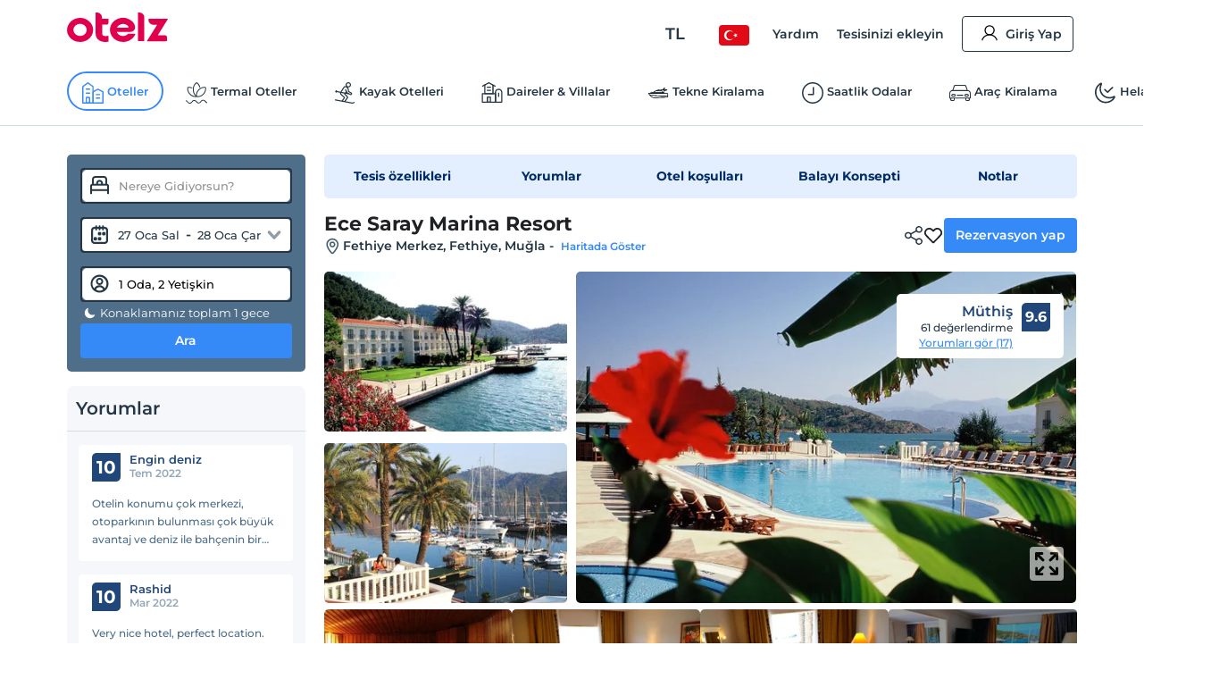

--- FILE ---
content_type: image/svg+xml
request_url: https://edge-cdn.otelz.com/app/icons/mapIcon.svg
body_size: 389
content:
<svg width="17" height="16" viewBox="0 0 17 16" fill="none" xmlns="http://www.w3.org/2000/svg">
<mask id="mask0_784_268" style="mask-type:alpha" maskUnits="userSpaceOnUse" x="0" y="0" width="17" height="16">
<rect x="0.582886" width="16" height="16" fill="#D9D9D9"/>
</mask>
<g mask="url(#mask0_784_268)">
<path d="M10.583 13.6411L6.58305 12.2411L3.71388 13.3513C3.51733 13.4274 3.33527 13.4056 3.16772 13.286C3.00016 13.1663 2.91638 13.0026 2.91638 12.795V4.05147C2.91638 3.9198 2.95166 3.80163 3.02222 3.69696C3.09266 3.5923 3.1916 3.51646 3.31905 3.46946L6.58305 2.35913L10.583 3.75913L13.4522 2.64896C13.6488 2.57285 13.8308 2.59141 13.9984 2.70463C14.1659 2.81785 14.2497 2.97619 14.2497 3.17963V11.9745C14.2497 12.1104 14.2113 12.2296 14.1344 12.3321C14.0574 12.4347 13.9531 12.5095 13.8215 12.5565L10.583 13.6411ZM10.083 12.4181V4.61813L7.08305 3.5693V11.3693L10.083 12.4181ZM11.083 12.4181L13.2497 11.7001V3.80013L11.083 4.61813V12.4181ZM3.91638 12.2001L6.08305 11.3693V3.5693L3.91638 4.30013V12.2001Z" fill="white"/>
</g>
</svg>


--- FILE ---
content_type: application/javascript
request_url: https://edge-cdn.otelz.com/app/44647/_next/static/chunks/1737-7e45a348da91ba08.js
body_size: 3051
content:
"use strict";(self.webpackChunk_N_E=self.webpackChunk_N_E||[]).push([[1737],{46457:function(e,n,o){o.d(n,{B:function(){return H}});var t=o(41799),r=o(69396),a=o(7297),i=o(85893),l=o(67294),s=o(51192),c=o(9008),f=o.n(c),u=o(11163),d=o(49778),g=o(78471),h=o(73234),m=o(59596),p=o(6755);function P(){var e=(0,a.Z)(["\n  position: relative;\n  z-index: 9;\n  .container {\n    padding: 100px 0 130px 0;\n    margin-bottom: 35px;\n  }\n  &.landing {\n    .container {\n      padding: 90px 0 115px 0;\n      margin-bottom: 0;\n    }\n  }\n  &.event {\n    .container {\n      padding: 165px 0 115px 0;\n      margin-bottom: 20px;\n    }\n  }\n\n  &:after {\n    content: '';\n    ","\n    /* background-color: rgb(234, 248, 255); */\n    background-size: cover;\n    background-repeat: no-repeat;\n    background-position: center center;\n    top: 0;\n    left: 0;\n    position: absolute;\n    width: 100%;\n    height: 100%;\n  }\n  &.gradiant {\n    &:after {\n      ","\n    }\n  }\n  > * {\n    position: relative;\n    z-index: 10 !important;\n  }\n  &.rtl {\n    &:after {\n      -moz-transform: scaleX(-1);\n      -o-transform: scaleX(-1);\n      -webkit-transform: scaleX(-1);\n      transform: scaleX(-1);\n      filter: FlipH;\n      -ms-filter: 'FlipH';\n    }\n  }\n  .btn-hero {\n    margin-bottom: 16px;\n    /* border: 2px solid white !important;\n    color: white; */\n  }\n  .btn-hero:hover {\n    /* background-color: white;\n    color: var(--font-color); */\n  }\n  h2,\n  .desc-1 {\n    .zpara-discount {\n      padding: 4px 8px;\n      border-radius: 4px;\n      color: var(--oz-white);\n      background-color: var(--oz-red);\n      font-weight: bold;\n    }\n  }\n\n  @media "," {\n    min-height: auto !important;\n    margin-bottom: 0px;\n    /* border-bottom: 1px solid var(--border-color); */\n    &:after {\n      ",";\n    }\n    #searchbar_1 {\n      transform: unset;\n    }\n    .container {\n      padding: 0;\n      margin-bottom: 8px;\n      h1,\n      .otelz-h1 {\n        font-size: 18px;\n        font-weight: var(--font-bold);\n        margin-bottom: 4px;\n        line-height: unset;\n        color: var(--font-color);\n      }\n      h2,\n      .desc-1 {\n        font-weight: var(--font-medium);\n        font-size: 13px;\n        margin-bottom: 16px;\n        color: var(--font-color);\n      }\n      .desc-2,\n      .btn-hero,\n      .afterDesc {\n        display: none;\n      }\n    }\n    &.landing {\n      .container {\n        padding: 20px 0 0px 0;\n      }\n    }\n    .handle {\n      display: none;\n    }\n  }\n  @media "," {\n    .container {\n      h1 {\n        font-size: 18px;\n        line-height: 22px;\n        font-weight: 700;\n        margin: 0;\n        padding: 0;\n      }\n      h2,\n      .desc-1 {\n        font-size: 12px;\n        font-weight: 500;\n        line-height: 16px;\n      }\n    }\n  }\n"]);return P=function(){return e},e}function b(){var e=(0,a.Z)(["\n  color: ",";\n  font-size: ",";\n  background-color: ",";\n  font-weight: ",";\n  line-height: 54px;\n  margin-bottom: 16px;\n  margin-top: 0;\n"]);return b=function(){return e},e}function v(){var e=(0,a.Z)(["\n  color: ",";\n  font-size: ",";\n  background-color: ",";\n  font-weight: ",";\n  text-shadow: ",";\n  line-height: 54px;\n  margin-bottom: 16px;\n  margin-top: 0;\n  @media "," {\n    text-shadow: none;\n  }\n"]);return v=function(){return e},e}function y(){var e=(0,a.Z)(["\n  color: ",";\n  font-size: ",";\n  background-color: ",";\n  font-weight: ",";\n  text-shadow: ",";\n  line-height: 22px;\n  margin-bottom: 30px;\n  @media "," {\n    text-shadow: none;\n  }\n"]);return y=function(){return e},e}function x(){var e=(0,a.Z)(["\n  color: ",";\n  font-size: ",";\n  background-color: ",";\n  font-weight: ",";\n  margin-top: -16px;\n  margin-bottom: 1em;\n"]);return x=function(){return e},e}function w(){var e=(0,a.Z)(["\n  color: ",";\n  font-size: ",";\n  background-color: ",";\n  font-weight: ",";\n  margin-top: 24px;\n"]);return w=function(){return e},e}function L(){var e=(0,a.Z)(["\n  position: absolute;\n  top: 0;\n  left: 45%;\n  border-radius: 0 0 6px 6px;\n  color: ",";\n  font-size: ",";\n  background-color: ",";\n  padding: 4px 8px;\n  font-weight: ",";\n"]);return L=function(){return e},e}var H,k=s.ZP.div.withConfig({componentId:"sc-7c074de2-0"})(P(),(function(e){return e.image?"background-image: url(".concat(e.image,");"):""}),(function(e){return e.image?"background-image: linear-gradient(rgb(4 43 99 / 60%) 100%, rgb(4 43 99 / 60%) 100%),url('".concat(e.image,"');"):""}),m.J.mobileM,(function(e){return e.showMobileBanner?"":"background-image: none !important"}),m.J.mobileS),N=s.ZP.div.withConfig({componentId:"sc-7c074de2-1"})(b(),(function(e){return e.color||"var(--font-color)"}),(function(e){return e.fontSize?"".concat(e.fontSize,"px"):"40px"}),(function(e){return e.bgColor||"transparent"}),(function(e){return e.fontWeight||"var(--font-bold)"})),O=s.ZP.h1.withConfig({componentId:"sc-7c074de2-2"})(v(),(function(e){return e.color||"var(--font-color)"}),(function(e){return e.fontSize?"".concat(e.fontSize,"px"):"40px"}),(function(e){return e.bgColor||"transparent"}),(function(e){return e.fontWeight||"var(--font-bold)"}),(function(e){return e.shadow?"4px 4px 6px rgba(66, 68, 90, 1)":""}),m.J.mobileM),C=s.ZP.div.withConfig({componentId:"sc-7c074de2-3"})(y(),(function(e){return e.color||"var(--font-color)"}),(function(e){return e.fontSize?"".concat(e.fontSize,"px"):"18px"}),(function(e){return e.bgColor||"transparent"}),(function(e){return e.fontWeight||"var(--font-bold)"}),(function(e){return e.shadow?"4px 4px 6px rgba(66, 68, 90, 1)":""}),m.J.mobileM),S=s.ZP.div.withConfig({componentId:"sc-7c074de2-4"})(x(),(function(e){return e.color||"var(--font-color)"}),(function(e){return e.fontSize?"".concat(e.fontSize,"px"):"14px"}),(function(e){return e.bgColor||"transparent"}),(function(e){return e.fontWeight||"var(--font-regular)"})),z=s.ZP.div.withConfig({componentId:"sc-7c074de2-5"})(w(),(function(e){return e.color||"var(--font-color)"}),(function(e){return e.fontSize?"".concat(e.fontSize,"px"):"14px"}),(function(e){return e.bgColor||"transparent"}),(function(e){return e.fontWeight||"var(--font-regular)"})),I=s.ZP.div.withConfig({componentId:"sc-7c074de2-6"})(L(),(function(e){return e.color||"var(--oz-white)"}),(function(e){return e.fontSize?"".concat(e.fontSize,"px"):"12px"}),(function(e){return e.bgColor||"var(--oz-red)"}),(function(e){return e.fontWeight||"var(--font-semi-bold)"}));!function(e){e[e.HomePage=1]="HomePage",e[e.LandingPage=2]="LandingPage",e[e.Event=3]="Event"}(H||(H={}));var Z=function(e){var n=e.type,o=e.searchBarType,a=e.h1,s=e.img,c=e.h2,m=e.firstDesc,P=e.afterDesc,b=e.button,v=e.handle,y=e.showBanner,x=e.showSearchBar,w=e.gradiant,L=e.style,Z=e.showMobileBanner,K=(0,l.useContext)(h.Z),_=K.directionType,F=K.isDesktop,M=(0,l.useContext)(h.Z).languageCode,J=(0,u.useRouter)(),B=(0,l.useMemo)((function(){var e="";switch(n){case H.HomePage:e="home";break;case H.LandingPage:e="landing";break;case H.Event:e="event";break;default:e=""}return _===d.KB.Rtl&&(e+=" rtl"),w&&(e+=" gradiant"),e}),[n]);return(0,i.jsxs)(i.Fragment,{children:[s&&F&&(0,i.jsx)(f(),{children:(0,i.jsx)("link",{rel:"preload",as:"image",href:s,fetchpriority:"high"})}),(0,i.jsx)(k,{style:L,className:B,image:y?s:"",showMobileBanner:Z,children:(0,i.jsxs)("div",{className:"container",children:[a&&(0,i.jsx)(i.Fragment,{children:["/","/#s=1"].includes(J.asPath)&&F?(0,i.jsx)(N,(0,r.Z)((0,t.Z)({},a),{className:"otelz-h1",style:Z?{color:"white"}:{},dangerouslySetInnerHTML:{__html:a.text}})):(0,i.jsx)(O,(0,r.Z)((0,t.Z)({},a),{className:"otelz-h1",style:Z?{color:"white"}:{},dangerouslySetInnerHTML:{__html:a.text}}))}),c&&(0,i.jsx)(C,(0,r.Z)((0,t.Z)({},c),{className:"desc-1",style:Z?{color:"white"}:{},dangerouslySetInnerHTML:{__html:c.text}})),m&&"tr"===M&&F&&(0,i.jsx)(S,(0,r.Z)((0,t.Z)({},m),{className:"desc-2",dangerouslySetInnerHTML:{__html:m.text}})),v&&(0,i.jsx)(I,(0,r.Z)((0,t.Z)({className:"handle"},v),{children:v.text})),b&&b.url&&(0,i.jsx)(p.Z,{href:b.url,className:"btn ".concat(b.className," btn-hero"),children:b.text}),x&&(0,i.jsx)(g.Z,{type:o}),P&&(0,i.jsx)(z,(0,r.Z)((0,t.Z)({},P),{className:"afterDesc",dangerouslySetInnerHTML:{__html:P.text}}))]})})]})};Z.defaultProps={img:"",h2:void 0,firstDesc:void 0,afterDesc:void 0,button:void 0,handle:void 0,showBanner:!0,showSearchBar:!0,gradiant:!1,showMobileBanner:!1,style:{}},n.Z=Z},1515:function(e,n,o){var t,r,a,i;o.d(n,{f6:function(){return i},OA:function(){return r},f4:function(){return t},yi:function(){return c},T3:function(){return s}}),function(e){e.HomePageBanners="HomePageBanners",e.HomePageBannersForNewApp="HomePageBannersForNewApp",e.HomePageBubbles="HomePageBubbles",e.HomePageOffersForCities="HomePageOffersForCities",e.HomePageOffersForDay="HomePageOffersForDay",e.HomePopularPlaces="HomePopularPlaces",e.HomeSuggestedPlaces="HomeSuggestedPlaces",e.HomeTopPlaces="HomeTopPlaces",e.HomeSearchPopularPlaces="HomeSearchPopularPlaces",e.HomePageExpediaPerfectPlaces="HomePageExpediaPerfectPlaces"}(t||(t={})),function(e){e.HomePopulerTopPlace="Col8Items2Order1",e.HomePopulerPlaces="Col4Items3Order2"}(r||(r={})),function(e){e[e.Hotel=614]="Hotel",e[e.Hotel2=633]="Hotel2",e[e.Hotel3=629]="Hotel3",e[e.Hotel4=855]="Hotel4",e[e.Place=1]="Place",e[e.LandingPage=2]="LandingPage"}(a||(a={})),function(e){e.Landing="Landing",e.HotelDetail="HotelDetail",e.StaticPage="StaticPage",e.CountryLanding="CountryLanding",e.ExpediaLanding="ExpediaLanding",e.CompositeLanding="CompositeLanding",e.EarthquakeLanding="EarthquakeLanding",e.IFrameLanding="IFrameLanding",e.MultiRegionLanding="MultiRegionLanding"}(i||(i={}));var l=o(52461),s=[{key:"myProfile",titleLocaleKey:"myProfile",href:"/member/private-info",testId:l.YJ.myProfile,iconName:"NavigationProfile",showOnHeader:!0,showOnProfile:!0,target:"_self"},{key:"myResevations",titleLocaleKey:"myResevations",href:"/member/reservations",testId:l.YJ.myReservations,iconName:"NavigationBed",showOnHeader:!0,showOnProfile:!0,target:"_self"},{key:"approvalReservations",titleLocaleKey:"approvalReservations",href:"/member/approval-reservations",testId:l.YJ.approvalRes,iconName:"NavigationApprovalReservation",showOnHeader:!0,showOnProfile:!0,target:"_self"},{key:"ZCuzdanMenu",titleLocaleKey:"ZCuzdanMenu",href:"/member/wallet",testId:l.YJ.ZCuzdanMenu,iconName:"NavigationZpara",showOnHeader:!0,showOnProfile:!0,target:"_self"},{key:"myCoupons",titleLocaleKey:"myCoupons",href:"/member/coupons",testId:l.YJ.myCoupons,iconName:"NavigationCoupon",showOnHeader:!0,showOnProfile:!0,target:"_self"},{key:"mySurveys",titleLocaleKey:"mySurveys",href:"/member/surveys",testId:l.YJ.mySurveys,iconName:"NavigationReviews",showOnHeader:!0,showOnProfile:!0,target:"_self"},{key:"myInvoices",titleLocaleKey:"myInvoices",href:"/member/user-invoices",testId:l.YJ.myInvoiceInfo,iconName:"NavigationInvoiceIcon",showOnHeader:!0,showOnProfile:!0,target:"_self"},{key:"myNewsletters",titleLocaleKey:"myNewsletters",href:"/member/newsletters",testId:l.YJ.myNewsletters,iconName:"NavigationNews",showOnHeader:!0,showOnProfile:!0,target:"_self"},{key:"mySearchPreferences",titleLocaleKey:"mySearchPreferences",href:"/member/search-preferences",testId:l.YJ.mySearchPreferences,iconName:"NavigationSearch",showOnHeader:!0,showOnProfile:!0,target:"_self"},{key:"myFavorites",titleLocaleKey:"myFavorites",href:"/member/favorites",testId:l.YJ.myFavorites,iconName:"NavigationHeart",showOnHeader:!0,showOnProfile:!0,target:"_self"},{key:"changePassword",titleLocaleKey:"changePassword",href:"/member/settings",testId:l.YJ.mySettings,iconName:"NavigationLock",showOnHeader:!0,showOnProfile:!0,target:"_self"},{key:"feedback",titleLocaleKey:"feedback",href:"/forms/let-us-call-you",testId:l.YJ.letUsCallYou,iconName:"NavigationPhone",showOnHeader:!0,showOnProfile:!0,target:"_self"},{key:"addFacility",titleLocaleKey:"addFacility",href:"https://join.otelz.com/",testId:l.YJ.addFacility,iconName:"AddFacility",showOnHeader:!0,showOnProfile:!0,hasOnClick:!1,target:"_blank"},{key:"customerServices",titleLocaleKey:"customerServices",href:"tel:+908503330220",testId:l.YJ.addFacility,iconName:"CustomerService",showOnHeader:!0,showOnProfile:!0,hasOnClick:!1,target:"_self"},{key:"logout",titleLocaleKey:"logout",href:"",testId:l.YJ.logout,iconName:"NavigationLogout",showOnHeader:!0,showOnProfile:!0,hasOnClick:!0,target:"_self"}],c=[{field:"StarPref",labelLocaleKey:"searchPref.starPrefLabel",select:[{labelLocaleKey:"searchPref.starPrefDef",value:0},{labelLocaleKey:"searchPref.starPref5",value:5},{labelLocaleKey:"searchPref.starPref4",value:4},{labelLocaleKey:"searchPref.starPref3",value:3},{labelLocaleKey:"searchPref.starPref2",value:2}]},{field:"ResForWhoPref",labelLocaleKey:"searchPref.resForWhoPrefLabel",select:[{labelLocaleKey:"searchPref.resForWhoPrefDef",value:0},{labelLocaleKey:"searchPref.resForWhoPrefMe",value:1},{labelLocaleKey:"searchPref.resForWhoPrefOthers",value:2},{labelLocaleKey:"searchPref.resForWhoPrefMeOthers",value:3}]},{field:"SmokePreferance",labelLocaleKey:"searchPref.smokePrefLabel",select:[{labelLocaleKey:"searchPref.smokePrefDef",value:0},{labelLocaleKey:"searchPref.smokePrefNo",value:1},{labelLocaleKey:"searchPref.smokePrefYes",value:2}]},{field:"LangPref",labelLocaleKey:"searchPref.langPrefLabel",select:[]},{field:"CurrencyPref",labelLocaleKey:"searchPref.currencyPrefLabel",select:[]}]}}]);